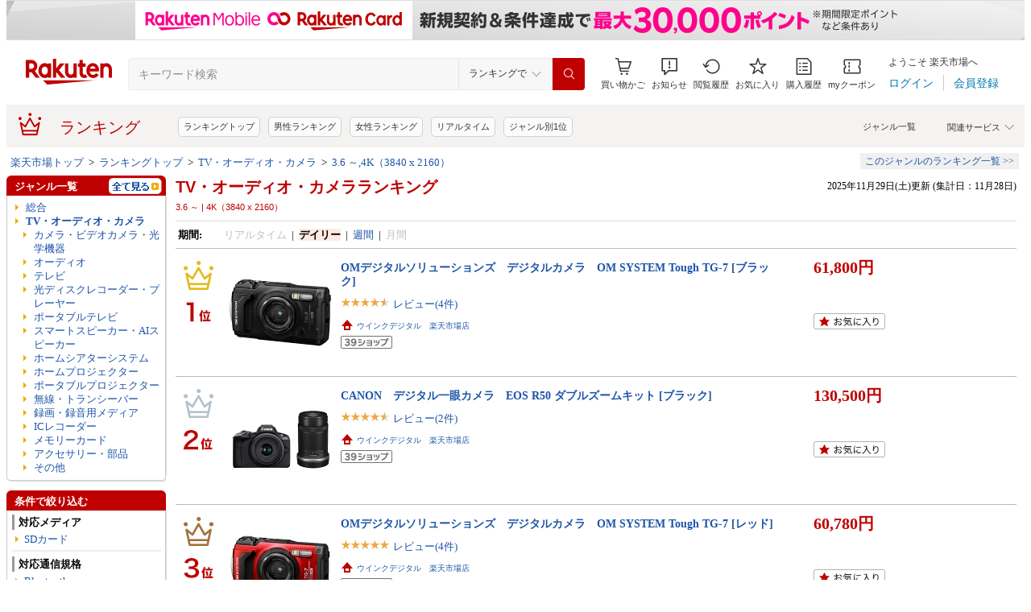

--- FILE ---
content_type: application/javascript; charset=EUC-JP
request_url: https://api.ranking.rakuten.co.jp/q?qt=1&eid=11&enc=0&du=6&gid=211742&ge=9&len=100&slen=40&offset=20&protocol=secure&callback=jsonp62117421111111&_=1764456026080
body_size: 4380
content:
jsonp62117421111111({"code":"0","items":[{"asurakuareanames":"","asurakuareas":"","asurakuflg":"0","asurakuprefs":"","dealpoint":null,"genreId":"211742","genrecolor":"#BF0000","genrename":"TV・オーディオ・カメラ","genrepath":"/0/211742/100212/100083/567739","haspricerange":0,"imageurl128":"https://tshop.r10s.jp/iloiloislandimport/cabinet/item_lp/ftc06/ftc06_thm.jpg?fitin=128:128","imageurl64":"https://tshop.r10s.jp/iloiloislandimport/cabinet/item_lp/ftc06/ftc06_thm.jpg?fitin=64:64","itemid":10268362,"itemname":"＼ Xmas早割11/30まで ／ピントキッズ キッズカメラ サンリオキャラクターズ コラボ トイカメラ キティ …","itempointendtime":1764514799000,"itempointrate":"5","itempointstarttime":1764176400000,"itemurl":"https://item.rakuten.co.jp/iloiloislandimport/ftc06/","kakaku":"9,900円","mobileshoppointendtime":0,"mobileshoppointrate":"0","mobileshoppointstarttime":0,"mobileurl":"http://m.rakuten.co.jp/iloiloislandimport/n/ftc06/","postageflg":0,"prerank":"0","price":"9900","rank":"1","revavedecimal":"61","revaveinteger":"4","reviewave":"4.61","reviewnum":"1093","reviewurl":"https://review.rakuten.co.jp/item/1/318347_10268362/1.1/","revnumcomma":"1,093","rtrurl":"https://ranking.rakuten.co.jp/realtime/211742/","servicetype":"","shopid":318347,"shopname":"ココタス ピントキッズカメラ公式","shoppointendtime":0,"shoppointrate":"0","shoppointstarttime":0,"shopurl":"https://www.rakuten.co.jp/iloiloislandimport/","tags":null,"updatedate":"2025/11/30","updatetime":"07:34"},{"asurakuareanames":"","asurakuareas":"","asurakuflg":"0","asurakuprefs":"","dealpoint":null,"genreId":"211742","genrepath":"/0/211742/100155/502835","haspricerange":0,"imageurl128":"https://tshop.r10s.jp/gracevally/cabinet/09355687/09355695/2025front.jpg?fitin=128:128","imageurl64":"https://tshop.r10s.jp/gracevally/cabinet/09355687/09355695/2025front.jpg?fitin=64:64","itemid":10000003,"itemname":"楽天ランキング1位★＼81%OFF＆P5倍で2,099円！／2024年間MVP ワイヤレスイヤホン bluetoothイヤホン 残…","itempointendtime":0,"itempointrate":"0","itempointstarttime":0,"itemurl":"https://item.rakuten.co.jp/gracevally/grace-x1/","kakaku":"2,780円","mobileshoppointendtime":1764514799000,"mobileshoppointrate":"5","mobileshoppointstarttime":1764176400000,"mobileurl":"http://m.rakuten.co.jp/gracevally/n/grace-x1/","postageflg":0,"prerank":"0","price":"2780","rank":"2","revavedecimal":"52","revaveinteger":"4","reviewave":"4.52","reviewnum":"39325","reviewurl":"https://review.rakuten.co.jp/item/1/411453_10000003/1.1/","revnumcomma":"39,325","servicetype":"","shopid":411453,"shopname":"GraceVally 楽天市場店","shoppointendtime":1764514799000,"shoppointrate":"5","shoppointstarttime":1764176400000,"shopurl":"https://www.rakuten.co.jp/gracevally/","tags":null},{"asurakuareanames":"","asurakuareas":"","asurakuflg":"0","asurakuprefs":"","dealpoint":null,"genreId":"211742","genrepath":"/0/211742/100155/502835","haspricerange":0,"imageurl128":"https://tshop.r10s.jp/rakutenmobile-store/cabinet/item/apple-rm2509012/main.jpg?fitin=128:128","imageurl64":"https://tshop.r10s.jp/rakutenmobile-store/cabinet/item/apple-rm2509012/main.jpg?fitin=64:64","itemid":10001780,"itemname":"AirPods Pro 3 Apple認定店 新品 国内正規品 アクセサリー MagSafe対応 ワイヤレスイヤホン アクティブノ…","itempointendtime":0,"itempointrate":"0","itempointstarttime":0,"itemurl":"https://item.rakuten.co.jp/rakutenmobile-store/apple-rm2509012/","kakaku":"39,800円","mobileshoppointendtime":0,"mobileshoppointrate":"0","mobileshoppointstarttime":0,"mobileurl":"http://m.rakuten.co.jp/rakutenmobile-store/n/apple-rm2509012/","postageflg":0,"prerank":"0","price":"39800","rank":"3","revavedecimal":"34","revaveinteger":"4","reviewave":"4.34","reviewnum":"44","reviewurl":"https://review.rakuten.co.jp/item/1/384677_10001780/1.1/","revnumcomma":"44","servicetype":"","shopid":384677,"shopname":"楽天モバイル公式 楽天市場店","shoppointendtime":0,"shoppointrate":"0","shoppointstarttime":0,"shopurl":"https://www.rakuten.co.jp/rakutenmobile-store/","tags":null},{"asurakuareanames":"","asurakuareas":"","asurakuflg":"0","asurakuprefs":"","dealpoint":null,"genreId":"211742","genrepath":"/0/211742/100155/502835","haspricerange":0,"imageurl128":"https://tshop.r10s.jp/jblstore/cabinet/tws/tour-pro3/th_tp3_casev4.jpg?fitin=128:128","imageurl64":"https://tshop.r10s.jp/jblstore/cabinet/tws/tour-pro3/th_tp3_casev4.jpg?fitin=64:64","itemid":10000195,"itemname":"★WINTER SALE★先着でケースプレゼント【公式】JBL ワイヤレスイヤホン TOUR PRO 3 | イヤホン Bluetoot…","itempointendtime":1764514799000,"itempointrate":"8","itempointstarttime":1764223200000,"itemurl":"https://item.rakuten.co.jp/jblstore/tour-pro3/","kakaku":"30,800円","mobileshoppointendtime":0,"mobileshoppointrate":"0","mobileshoppointstarttime":0,"mobileurl":"http://m.rakuten.co.jp/jblstore/n/tour-pro3/","postageflg":0,"prerank":"0","price":"30800","rank":"4","revavedecimal":"69","revaveinteger":"4","reviewave":"4.69","reviewnum":"106","reviewurl":"https://review.rakuten.co.jp/item/1/398768_10000195/1.1/","revnumcomma":"106","servicetype":"","shopid":398768,"shopname":"JBL・AKG公式ストア","shoppointendtime":0,"shoppointrate":"0","shoppointstarttime":0,"shopurl":"https://www.rakuten.co.jp/jblstore/","tags":null},{"asurakuareanames":"","asurakuareas":"","asurakuflg":"0","asurakuprefs":"","dealpoint":null,"genreId":"211742","genrepath":"/0/211742/563843","haspricerange":0,"imageurl128":"https://tshop.r10s.jp/fpdvision/cabinet/11493629/11493635/43j.jpg?fitin=128:128","imageurl64":"https://tshop.r10s.jp/fpdvision/cabinet/11493629/11493635/43j.jpg?fitin=64:64","itemid":10000000,"itemname":"【ブラックフライデー★12,299円オフ＋P5%還元！】チューナーレス テレビ 43V型 壁掛け LED 液晶テレビ B…","itempointendtime":1764255599000,"itempointrate":"2","itempointstarttime":1763564400000,"itemurl":"https://item.rakuten.co.jp/fpdvision/cg43-c2/","kakaku":"26,500円","mobileshoppointendtime":1764431999000,"mobileshoppointrate":"5","mobileshoppointstarttime":1764428400000,"mobileurl":"http://m.rakuten.co.jp/fpdvision/n/cg43-c2/","postageflg":0,"prerank":"0","price":"26500","rank":"5","revavedecimal":"68","revaveinteger":"4","reviewave":"4.68","reviewnum":"104","reviewurl":"https://review.rakuten.co.jp/item/1/432862_10000000/1.1/","revnumcomma":"104","servicetype":"","shopid":432862,"shopname":"FPDVISION　楽天市場店","shoppointendtime":1764431999000,"shoppointrate":"5","shoppointstarttime":1764428400000,"shopurl":"https://www.rakuten.co.jp/fpdvision/","tags":null},{"asurakuareanames":"","asurakuareas":"","asurakuflg":"0","asurakuprefs":"","dealpoint":null,"genreId":"211742","genrepath":"/0/211742/100155/502835","haspricerange":0,"imageurl128":"https://tshop.r10s.jp/aftershokz-official/cabinet/12479442/12479443/12494554/imgrc0130671630.jpg?fitin=128:128","imageurl64":"https://tshop.r10s.jp/aftershokz-official/cabinet/12479442/12479443/12494554/imgrc0130671630.jpg?fitin=64:64","itemid":10000067,"itemname":"【11/21 0:00から20％OFF！】【公式】Shokz OpenFit 2+ 完全ワイヤレスイヤホン 耳を塞がない オープンイ…","itempointendtime":0,"itempointrate":"0","itempointstarttime":0,"itemurl":"https://item.rakuten.co.jp/aftershokz-official/skz-sp-000169/","kakaku":"22,401円","mobileshoppointendtime":0,"mobileshoppointrate":"0","mobileshoppointstarttime":0,"mobileurl":"http://m.rakuten.co.jp/aftershokz-official/n/skz-sp-000169/","postageflg":0,"prerank":"0","price":"22401","rank":"6","revavedecimal":"74","revaveinteger":"4","reviewave":"4.74","reviewnum":"43","reviewurl":"https://review.rakuten.co.jp/item/1/387614_10000067/1.1/","revnumcomma":"43","servicetype":"","shopid":387614,"shopname":"Shokz Official Store","shoppointendtime":0,"shoppointrate":"0","shoppointstarttime":0,"shopurl":"https://www.rakuten.co.jp/aftershokz-official/","tags":null},{"asurakuareanames":"","asurakuareas":"","asurakuflg":"0","asurakuprefs":"","dealpoint":null,"genreId":"211742","genrepath":"/0/211742/100155/502835","haspricerange":0,"imageurl128":"https://tshop.r10s.jp/aftershokz-official/cabinet/12479442/12479443/12494554/imgrc0130671638.jpg?fitin=128:128","imageurl64":"https://tshop.r10s.jp/aftershokz-official/cabinet/12479442/12479443/12494554/imgrc0130671638.jpg?fitin=64:64","itemid":10000071,"itemname":"【11/21 0:00から20％OFF！】公式Shokz OpenDots ONE 完全ワイヤレスイヤホン 耳を塞がない オープンイヤ…","itempointendtime":0,"itempointrate":"0","itempointstarttime":0,"itemurl":"https://item.rakuten.co.jp/aftershokz-official/skz-sp-000173/","kakaku":"22,401円","mobileshoppointendtime":0,"mobileshoppointrate":"0","mobileshoppointstarttime":0,"mobileurl":"http://m.rakuten.co.jp/aftershokz-official/n/skz-sp-000173/","postageflg":0,"prerank":"0","price":"22401","rank":"7","revavedecimal":"69","revaveinteger":"4","reviewave":"4.69","reviewnum":"85","reviewurl":"https://review.rakuten.co.jp/item/1/387614_10000071/1.1/","revnumcomma":"85","servicetype":"","shopid":387614,"shopname":"Shokz Official Store","shoppointendtime":0,"shoppointrate":"0","shoppointstarttime":0,"shopurl":"https://www.rakuten.co.jp/aftershokz-official/","tags":null},{"asurakuareanames":"","asurakuareas":"","asurakuflg":"0","asurakuprefs":"","dealpoint":null,"genreId":"211742","genrepath":"/0/211742/100212/100083/567739","haspricerange":0,"imageurl128":"https://tshop.r10s.jp/growder/cabinet/10770348/imgrc0138156103.jpg?fitin=128:128","imageurl64":"https://tshop.r10s.jp/growder/cabinet/10770348/imgrc0138156103.jpg?fitin=64:64","itemid":10000378,"itemname":"11/30 P5倍！特典付★2025上半期ランキング受賞★日本メーカー★リトポラ キッズカメラ 1年保証 32GBカー…","itempointendtime":0,"itempointrate":"0","itempointstarttime":0,"itemurl":"https://item.rakuten.co.jp/growder/10000308/","kakaku":"4,980円","mobileshoppointendtime":1764514799000,"mobileshoppointrate":"5","mobileshoppointstarttime":1764428400000,"mobileurl":"http://m.rakuten.co.jp/growder/n/10000308/","postageflg":0,"prerank":"0","price":"4980","rank":"8","revavedecimal":"45","revaveinteger":"4","reviewave":"4.45","reviewnum":"2871","reviewurl":"https://review.rakuten.co.jp/item/1/390897_10000378/1.1/","revnumcomma":"2,871","servicetype":"","shopid":390897,"shopname":"おもちゃのたからばこ楽天市場店","shoppointendtime":1764514799000,"shoppointrate":"5","shoppointstarttime":1764428400000,"shopurl":"https://www.rakuten.co.jp/growder/","tags":null},{"asurakuareanames":"","asurakuareas":"","asurakuflg":"0","asurakuprefs":"","dealpoint":null,"genreId":"211742","genrepath":"/0/211742/100155/502835","haspricerange":0,"imageurl128":"https://tshop.r10s.jp/aftershokz-official/cabinet/12479442/12479443/12494554/s803.jpg?fitin=128:128","imageurl64":"https://tshop.r10s.jp/aftershokz-official/cabinet/12479442/12479443/12494554/s803.jpg?fitin=64:64","itemid":10000018,"itemname":"【11/21 0:00から30％OFF！】【公式】Shokz OpenRun/OpenRun Mini 骨伝導イヤホン ワイヤレス 骨伝導ヘッ…","itempointendtime":0,"itempointrate":"0","itempointstarttime":0,"itemurl":"https://item.rakuten.co.jp/aftershokz-official/skz-sp-000013/","kakaku":"12,599円","mobileshoppointendtime":0,"mobileshoppointrate":"0","mobileshoppointstarttime":0,"mobileurl":"http://m.rakuten.co.jp/aftershokz-official/n/skz-sp-000013/","postageflg":0,"prerank":"0","price":"12599","rank":"9","revavedecimal":"67","revaveinteger":"4","reviewave":"4.67","reviewnum":"1242","reviewurl":"https://review.rakuten.co.jp/item/1/387614_10000018/1.1/","revnumcomma":"1,242","servicetype":"","shopid":387614,"shopname":"Shokz Official Store","shoppointendtime":0,"shoppointrate":"0","shoppointstarttime":0,"shopurl":"https://www.rakuten.co.jp/aftershokz-official/","tags":null},{"asurakuareanames":"","asurakuareas":"","asurakuflg":"0","asurakuprefs":"","dealpoint":null,"genreId":"211742","genrepath":"/0/211742/100212/110238","haspricerange":0,"imageurl128":"https://tshop.r10s.jp/biccamera/cabinet/product/7117/00000010232368_a01.jpg?fitin=128:128","imageurl64":"https://tshop.r10s.jp/biccamera/cabinet/product/7117/00000010232368_a01.jpg?fitin=64:64","itemid":13790942,"itemname":"SONY｜ソニー メモリースティック/SD対応 64GBメモリー内蔵 4Kビデオカメラ ブロンズブラウン FDR-AX45A …","itempointendtime":1764176399000,"itempointrate":"2","itempointstarttime":1764082800000,"itemurl":"https://item.rakuten.co.jp/biccamera/4548736141315/","kakaku":"129,880円","mobileshoppointendtime":1764514799000,"mobileshoppointrate":"1-10","mobileshoppointstarttime":1764342000000,"mobileurl":"http://m.rakuten.co.jp/biccamera/n/4548736141315/","postageflg":1,"prerank":"0","price":"129880","rank":"10","revavedecimal":"00","revaveinteger":"4","reviewave":"4.00","reviewnum":"1","reviewurl":"https://review.rakuten.co.jp/item/1/269553_13790942/1.1/","revnumcomma":"1","servicetype":"","shopid":269553,"shopname":"楽天ビック（ビックカメラ×楽天）","shoppointendtime":1764514799000,"shoppointrate":"1-10","shoppointstarttime":1764342000000,"shopurl":"https://www.rakuten.co.jp/biccamera/","tags":null},{"asurakuareanames":"","asurakuareas":"","asurakuflg":"0","asurakuprefs":"","dealpoint":null,"genreId":"211742","genrepath":"/0/211742/563843","haspricerange":0,"imageurl128":"https://tshop.r10s.jp/d-shop1one/cabinet/image09/4580652112512_62.jpg?fitin=128:128","imageurl64":"https://tshop.r10s.jp/d-shop1one/cabinet/image09/4580652112512_62.jpg?fitin=64:64","itemid":10239533,"itemname":"◆最大3000円CP＋P3倍！！11/30◆東芝 レグザ テレビ 55インチ 4K液晶テレビ 55V型 4Kシリーズ内蔵 外付…","itempointendtime":0,"itempointrate":"0","itempointstarttime":0,"itemurl":"https://item.rakuten.co.jp/d-shop1one/4580652112512/","kakaku":"80,980円","mobileshoppointendtime":1764428399000,"mobileshoppointrate":"3","mobileshoppointstarttime":1764255600000,"mobileurl":"http://m.rakuten.co.jp/d-shop1one/n/4580652112512/","postageflg":1,"prerank":"0","price":"80980","rank":"11","revavedecimal":"50","revaveinteger":"4","reviewave":"4.50","reviewnum":"10","reviewurl":"https://review.rakuten.co.jp/item/1/297887_10239533/1.1/","revnumcomma":"10","servicetype":"","shopid":297887,"shopname":"ディーショップワン","shoppointendtime":1764428399000,"shoppointrate":"3","shoppointstarttime":1764255600000,"shopurl":"https://www.rakuten.co.jp/d-shop1one/","tags":null},{"asurakuareanames":"","asurakuareas":"","asurakuflg":"0","asurakuprefs":"","dealpoint":null,"genreId":"211742","genrepath":"/0/211742/100212/565060","haspricerange":0,"imageurl128":"https://tshop.r10s.jp/dji-shop/cabinet/thum/6941565969903_t2511.jpg?fitin=128:128","imageurl64":"https://tshop.r10s.jp/dji-shop/cabinet/thum/6941565969903_t2511.jpg?fitin=64:64","itemid":10002016,"itemname":"20%OFF! 12/1まで アクションカメラ ビデオカメラ DJI Osmo Pocket 3 Creator Combo クリエイターコンボ …","itempointendtime":0,"itempointrate":"0","itempointstarttime":0,"itemurl":"https://item.rakuten.co.jp/dji-shop/6941565969903c/","kakaku":"79,860円","mobileshoppointendtime":0,"mobileshoppointrate":"0","mobileshoppointstarttime":0,"mobileurl":"http://m.rakuten.co.jp/dji-shop/n/6941565969903c/","postageflg":1,"prerank":"0","price":"79860","rank":"12","revavedecimal":"61","revaveinteger":"4","reviewave":"4.61","reviewnum":"97","reviewurl":"https://review.rakuten.co.jp/item/1/399277_10002016/1.1/","revnumcomma":"97","servicetype":"","shopid":399277,"shopname":"DJI 楽天市場店","shoppointendtime":0,"shoppointrate":"0","shoppointstarttime":0,"shopurl":"https://www.rakuten.co.jp/dji-shop/","tags":null},{"asurakuareanames":"","asurakuareas":"","asurakuflg":"0","asurakuprefs":"","dealpoint":null,"genreId":"211742","genrepath":"/0/211742/200225/550932","haspricerange":0,"imageurl128":"https://tshop.r10s.jp/biccamera/cabinet/product/10868/00000013409086_a01.jpg?fitin=128:128","imageurl64":"https://tshop.r10s.jp/biccamera/cabinet/product/10868/00000013409086_a01.jpg?fitin=64:64","itemid":14934243,"itemname":"【無料延長保証「自然故障プラン」】 Panasonic｜パナソニック ブルーレイレコーダー DIGA DMR-2X203 [2T…","itempointendtime":253402268399000,"itempointrate":"1","itempointstarttime":1764302400000,"itemurl":"https://item.rakuten.co.jp/biccamera/4549980770603/","kakaku":"67,937円","mobileshoppointendtime":1764514799000,"mobileshoppointrate":"1-10","mobileshoppointstarttime":1764342000000,"mobileurl":"http://m.rakuten.co.jp/biccamera/n/4549980770603/","postageflg":1,"prerank":"0","price":"67937","rank":"13","revavedecimal":"00","revaveinteger":"5","reviewave":"5.00","reviewnum":"2","reviewurl":"https://review.rakuten.co.jp/item/1/269553_14934243/1.1/","revnumcomma":"2","servicetype":"","shopid":269553,"shopname":"楽天ビック（ビックカメラ×楽天）","shoppointendtime":1764514799000,"shoppointrate":"1-10","shoppointstarttime":1764342000000,"shopurl":"https://www.rakuten.co.jp/biccamera/","tags":null},{"asurakuareanames":"","asurakuareas":"","asurakuflg":"0","asurakuprefs":"","dealpoint":null,"genreId":"211742","genrepath":"/0/211742/100155/565058/565093","haspricerange":0,"imageurl128":"https://tshop.r10s.jp/e-earphone/cabinet/ibasso/6971585541353-top.jpg?fitin=128:128","imageurl64":"https://tshop.r10s.jp/e-earphone/cabinet/ibasso/6971585541353-top.jpg?fitin=64:64","itemid":10036444,"itemname":"iBasso Audio DC-Elite スティック型 ドングル型 ポータブルアンプ DAC アンプ 高音質 Type-C Android Li…","itempointendtime":0,"itempointrate":"0","itempointstarttime":0,"itemurl":"https://item.rakuten.co.jp/e-earphone/6971585541353/","kakaku":"65,919円","mobileshoppointendtime":0,"mobileshoppointrate":"0","mobileshoppointstarttime":0,"mobileurl":"http://m.rakuten.co.jp/e-earphone/n/6971585541353/","postageflg":1,"prerank":"0","price":"65919","rank":"14","revavedecimal":"71","revaveinteger":"4","reviewave":"4.71","reviewnum":"14","reviewurl":"https://review.rakuten.co.jp/item/1/238904_10036444/1.1/","revnumcomma":"14","servicetype":"","shopid":238904,"shopname":"eイヤホン楽天市場店","shoppointendtime":0,"shoppointrate":"0","shoppointstarttime":0,"shopurl":"https://www.rakuten.co.jp/e-earphone/","tags":null},{"asurakuareanames":"","asurakuareas":"","asurakuflg":"0","asurakuprefs":"","dealpoint":null,"genreId":"211742","genrepath":"/0/211742/100212/100083/213289","haspricerange":0,"imageurl128":"https://tshop.r10s.jp/premiercamera/cabinet/product-image/78/pre352578_1.jpg?fitin=128:128","imageurl64":"https://tshop.r10s.jp/premiercamera/cabinet/product-image/78/pre352578_1.jpg?fitin=64:64","itemid":10004679,"itemname":"【中古】【1年保証】【新品級】Canon EOS 70D ボディ","itempointendtime":0,"itempointrate":"0","itempointstarttime":0,"itemurl":"https://item.rakuten.co.jp/premiercamera/pre352578/","kakaku":"56,800円","mobileshoppointendtime":0,"mobileshoppointrate":"0","mobileshoppointstarttime":0,"mobileurl":"http://m.rakuten.co.jp/premiercamera/n/pre352578/","postageflg":0,"prerank":"0","price":"56800","rank":"15","revavedecimal":"00","revaveinteger":"0","reviewave":"0.00","reviewnum":"0","reviewurl":"https://review.rakuten.co.jp/item/1/336140_10004679/1.1/","revnumcomma":"0","servicetype":"","shopid":336140,"shopname":"Premier Camera -プレミアカメラ-","shoppointendtime":0,"shoppointrate":"0","shoppointstarttime":0,"shopurl":"https://www.rakuten.co.jp/premiercamera/","tags":null},{"asurakuareanames":"","asurakuareas":"","asurakuflg":"0","asurakuprefs":"","dealpoint":null,"genreId":"211742","genrepath":"/0/211742/404237","haspricerange":0,"imageurl128":"https://tshop.r10s.jp/panasonic-store/cabinet/banner/thumb/112819fb10h_main.jpg?fitin=128:128","imageurl64":"https://tshop.r10s.jp/panasonic-store/cabinet/banner/thumb/112819fb10h_main.jpg?fitin=64:64","itemid":10000248,"itemname":"【特典付き クーポン終了まで】【公式店】Panasonic 19V型 ポータブル 液晶テレビ プライベート・ビエラ …","itempointendtime":0,"itempointrate":"0","itempointstarttime":0,"itemurl":"https://item.rakuten.co.jp/panasonic-store/un-19fb10h/","kakaku":"56,947円","mobileshoppointendtime":0,"mobileshoppointrate":"0","mobileshoppointstarttime":0,"mobileurl":"http://m.rakuten.co.jp/panasonic-store/n/un-19fb10h/","postageflg":0,"prerank":"0","price":"56947","rank":"16","revavedecimal":"00","revaveinteger":"5","reviewave":"5.00","reviewnum":"1","reviewurl":"https://review.rakuten.co.jp/item/1/414582_10000248/1.1/","revnumcomma":"1","servicetype":"","shopid":414582,"shopname":"Panasonic Store Plus 楽天市場店","shoppointendtime":0,"shoppointrate":"0","shoppointstarttime":0,"shopurl":"https://www.rakuten.co.jp/panasonic-store/","tags":null},{"asurakuareanames":"","asurakuareas":"","asurakuflg":"0","asurakuprefs":"","dealpoint":null,"genreId":"211742","genrepath":"/0/211742/100212/100083/110110","haspricerange":0,"imageurl128":"https://tshop.r10s.jp/emedama/cabinet/3949/2443801503949_1.jpg?fitin=128:128","imageurl64":"https://tshop.r10s.jp/emedama/cabinet/3949/2443801503949_1.jpg?fitin=64:64","itemid":11205531,"itemname":"【中古】 【良品】 OM SYSTEM Tough TG-7 RED レッド 【コンパクトデジタルカメラ】 【6ヶ月保証】","itempointendtime":1765810799000,"itempointrate":"5","itempointstarttime":1763564400000,"itemurl":"https://item.rakuten.co.jp/emedama/2443801503949/","kakaku":"50,080円","mobileshoppointendtime":0,"mobileshoppointrate":"0","mobileshoppointstarttime":0,"mobileurl":"http://m.rakuten.co.jp/emedama/n/2443801503949/","postageflg":1,"prerank":"0","price":"50080","rank":"17","revavedecimal":"00","revaveinteger":"0","reviewave":"0.00","reviewnum":"0","reviewurl":"https://review.rakuten.co.jp/item/1/217830_11205531/1.1/","revnumcomma":"0","servicetype":"","shopid":217830,"shopname":"カメラのキタムラ","shoppointendtime":0,"shoppointrate":"0","shoppointstarttime":0,"shopurl":"https://www.rakuten.co.jp/emedama/","tags":null},{"asurakuareanames":"","asurakuareas":"","asurakuflg":"0","asurakuprefs":"","dealpoint":null,"genreId":"211742","genrepath":"/0/211742/563843","haspricerange":0,"imageurl128":"https://tshop.r10s.jp/d-shop1one/cabinet/image09/4580652113427_62.jpg?fitin=128:128","imageurl64":"https://tshop.r10s.jp/d-shop1one/cabinet/image09/4580652113427_62.jpg?fitin=64:64","itemid":10239338,"itemname":"◆最大3000円CP＋P3倍！！11/30◆東芝 レグザ テレビ 40インチ 液晶テレビ 40型 40V型 フルハイビジョン …","itempointendtime":0,"itempointrate":"0","itempointstarttime":0,"itemurl":"https://item.rakuten.co.jp/d-shop1one/4580652113427/","kakaku":"44,490円","mobileshoppointendtime":1764428399000,"mobileshoppointrate":"3","mobileshoppointstarttime":1764255600000,"mobileurl":"http://m.rakuten.co.jp/d-shop1one/n/4580652113427/","postageflg":1,"prerank":"0","price":"44490","rank":"18","revavedecimal":"55","revaveinteger":"4","reviewave":"4.55","reviewnum":"29","reviewurl":"https://review.rakuten.co.jp/item/1/297887_10239338/1.1/","revnumcomma":"29","servicetype":"","shopid":297887,"shopname":"ディーショップワン","shoppointendtime":1764428399000,"shoppointrate":"3","shoppointstarttime":1764255600000,"shopurl":"https://www.rakuten.co.jp/d-shop1one/","tags":null},{"asurakuareanames":"","asurakuareas":"","asurakuflg":"0","asurakuprefs":"","dealpoint":null,"genreId":"211742","genrepath":"/0/211742/100212/110335","haspricerange":0,"imageurl128":"https://tshop.r10s.jp/mapcamera/cabinet/used_1096/3717021986936_1.jpg?fitin=128:128","imageurl64":"https://tshop.r10s.jp/mapcamera/cabinet/used_1096/3717021986936_1.jpg?fitin=64:64","itemid":12495682,"itemname":"【中古】 《新同品》 Nikon NIKKOR Z DX 24mm F1.7 [ Lens | 交換レンズ ]","itempointendtime":0,"itempointrate":"0","itempointstarttime":0,"itemurl":"https://item.rakuten.co.jp/mapcamera/3717021986936/","kakaku":"34,800円","mobileshoppointendtime":0,"mobileshoppointrate":"0","mobileshoppointstarttime":0,"mobileurl":"http://m.rakuten.co.jp/mapcamera/n/3717021986936/","postageflg":0,"prerank":"0","price":"34800","rank":"19","revavedecimal":"00","revaveinteger":"0","reviewave":"0.00","reviewnum":"0","reviewurl":"https://review.rakuten.co.jp/item/1/202242_12495682/1.1/","revnumcomma":"0","servicetype":"","shopid":202242,"shopname":"マップカメラ楽天市場店","shoppointendtime":0,"shoppointrate":"0","shoppointstarttime":0,"shopurl":"https://www.rakuten.co.jp/mapcamera/","tags":null},{"asurakuareanames":"","asurakuareas":"","asurakuflg":"0","asurakuprefs":"","dealpoint":null,"genreId":"211742","genrepath":"/0/211742/563843","haspricerange":0,"imageurl128":"https://tshop.r10s.jp/r-kojima/cabinet/n0000001029/4580652113434_1.jpg?fitin=128:128","imageurl64":"https://tshop.r10s.jp/r-kojima/cabinet/n0000001029/4580652113434_1.jpg?fitin=64:64","itemid":11465454,"itemname":"TVS REGZA　液晶テレビ REGZA レグザ V35Nシリーズ [ 32V型 / ハイビジョン / YouTube 対応 ]　32V35N","itempointendtime":0,"itempointrate":"0","itempointstarttime":0,"itemurl":"https://item.rakuten.co.jp/r-kojima/4580652113434/","kakaku":"37,424円","mobileshoppointendtime":1764514799000,"mobileshoppointrate":"1-10","mobileshoppointstarttime":1764428400000,"mobileurl":"http://m.rakuten.co.jp/r-kojima/n/4580652113434/","postageflg":0,"prerank":"0","price":"37424","rank":"20","revavedecimal":"00","revaveinteger":"0","reviewave":"0.00","reviewnum":"0","reviewurl":"https://review.rakuten.co.jp/item/1/270903_11465454/1.1/","revnumcomma":"0","servicetype":"","shopid":270903,"shopname":"コジマ楽天市場店","shoppointendtime":1764514799000,"shoppointrate":"1-10","shoppointstarttime":1764428400000,"shopurl":"https://www.rakuten.co.jp/r-kojima/","tags":null}],"num":20,"query":{"abt":"","age":"0","area":"00","arf":"0","du":"6","eid":"11","enc":"0","event_rnk_id":null,"ge":"9","gid":"211742","iid":"","kw":"","len":"100","lv":"1","ly":"","mb":"0","mv":"1","offset":"20","pr":"00","price":"0","prl":"","protocol":"secure","pru":"","qt":"1","rt":"1","rvf":"0","s4type":"1","sgid":"","sl":"0","slen":"40","soffset":"","sqt":"0","srt":"1","sstart":"","st":"0","start":"1","stx":"","tag":""},"rankingid":0,"status":"Success"})

--- FILE ---
content_type: application/javascript; charset=EUC-JP
request_url: https://api.ranking.rakuten.co.jp/q?qt=1&eid=11&enc=0&du=1&gid=100155&ge=9&len=100&slen=40&offset=20&protocol=secure&callback=jsonp311001551111111&_=1764456026082
body_size: 3798
content:
jsonp311001551111111({"code":"0","items":[{"asurakuareanames":"","asurakuareas":"","asurakuflg":"0","asurakuprefs":"","dealpoint":null,"genreId":"100155","genrecolor":"#BF0000","genrename":"オーディオ","genrepath":"/0/211742/100155/502835","haspricerange":0,"imageurl128":"https://tshop.r10s.jp/gracevally/cabinet/09355687/09355695/2025front.jpg?fitin=128:128","imageurl64":"https://tshop.r10s.jp/gracevally/cabinet/09355687/09355695/2025front.jpg?fitin=64:64","itemid":10000003,"itemname":"楽天ランキング1位★＼81%OFF＆P5倍で2,099円！／2024年間MVP ワイヤレスイヤホン bluetoothイヤホン 残…","itempointendtime":null,"itempointrate":null,"itempointstarttime":null,"itemurl":"https://item.rakuten.co.jp/gracevally/grace-x1/","kakaku":"2,780円","mobileshoppointendtime":null,"mobileshoppointrate":null,"mobileshoppointstarttime":null,"mobileurl":"http://m.rakuten.co.jp/gracevally/n/grace-x1/","postageflg":0,"prerank":"1","price":"2780","rank":"1","revavedecimal":"52","revaveinteger":"4","reviewave":"4.52","reviewnum":"39256","reviewurl":"https://review.rakuten.co.jp/item/1/411453_10000003/1.1/","revnumcomma":"39,256","rtrurl":"https://ranking.rakuten.co.jp/daily/100155/","servicetype":"1","shopid":411453,"shopname":"GraceVally 楽天市場店","shoppointendtime":null,"shoppointrate":null,"shoppointstarttime":null,"shopurl":"https://www.rakuten.co.jp/gracevally/","tags":null,"updatedate":"2025/11/29","updatetime":""},{"asurakuareanames":"","asurakuareas":"","asurakuflg":"0","asurakuprefs":"","dealpoint":null,"genreId":"100155","genrepath":"/0/211742/100155/502835","haspricerange":0,"imageurl128":"https://tshop.r10s.jp/rakutenmobile-store/cabinet/item/apple-rm2509012/main.jpg?fitin=128:128","imageurl64":"https://tshop.r10s.jp/rakutenmobile-store/cabinet/item/apple-rm2509012/main.jpg?fitin=64:64","itemid":10001780,"itemname":"AirPods Pro 3 Apple認定店 新品 国内正規品 アクセサリー MagSafe対応 ワイヤレスイヤホン アクティブノ…","itempointendtime":null,"itempointrate":null,"itempointstarttime":null,"itemurl":"https://item.rakuten.co.jp/rakutenmobile-store/apple-rm2509012/","kakaku":"39,800円","mobileshoppointendtime":null,"mobileshoppointrate":null,"mobileshoppointstarttime":null,"mobileurl":"http://m.rakuten.co.jp/rakutenmobile-store/n/apple-rm2509012/","postageflg":0,"prerank":"2","price":"39800","rank":"2","revavedecimal":"34","revaveinteger":"4","reviewave":"4.34","reviewnum":"44","reviewurl":"https://review.rakuten.co.jp/item/1/384677_10001780/1.1/","revnumcomma":"44","servicetype":"1","shopid":384677,"shopname":"楽天モバイル公式 楽天市場店","shoppointendtime":null,"shoppointrate":null,"shoppointstarttime":null,"shopurl":"https://www.rakuten.co.jp/rakutenmobile-store/","tags":null},{"asurakuareanames":"","asurakuareas":"","asurakuflg":"0","asurakuprefs":"","dealpoint":null,"genreId":"100155","genrepath":"/0/211742/100155/502835","haspricerange":0,"imageurl128":"https://tshop.r10s.jp/aftershokz-official/cabinet/12479442/12479443/12494554/s803.jpg?fitin=128:128","imageurl64":"https://tshop.r10s.jp/aftershokz-official/cabinet/12479442/12479443/12494554/s803.jpg?fitin=64:64","itemid":10000018,"itemname":"【11/21 0:00から30％OFF！】【公式】Shokz OpenRun/OpenRun Mini 骨伝導イヤホン ワイヤレス 骨伝導ヘッ…","itempointendtime":null,"itempointrate":null,"itempointstarttime":null,"itemurl":"https://item.rakuten.co.jp/aftershokz-official/skz-sp-000013/","kakaku":"12,599円","mobileshoppointendtime":null,"mobileshoppointrate":null,"mobileshoppointstarttime":null,"mobileurl":"http://m.rakuten.co.jp/aftershokz-official/n/skz-sp-000013/","postageflg":0,"prerank":"4","price":"12599","rank":"3","revavedecimal":"66","revaveinteger":"4","reviewave":"4.66","reviewnum":"1241","reviewurl":"https://review.rakuten.co.jp/item/1/387614_10000018/1.1/","revnumcomma":"1,241","servicetype":"1","shopid":387614,"shopname":"Shokz Official Store","shoppointendtime":null,"shoppointrate":null,"shoppointstarttime":null,"shopurl":"https://www.rakuten.co.jp/aftershokz-official/","tags":null},{"asurakuareanames":"","asurakuareas":"","asurakuflg":"0","asurakuprefs":"","dealpoint":null,"genreId":"100155","genrepath":"/0/211742/100155/502835","haspricerange":0,"imageurl128":"https://tshop.r10s.jp/gracevally/cabinet/09355683/12405989/c7-1.jpg?fitin=128:128","imageurl64":"https://tshop.r10s.jp/gracevally/cabinet/09355683/12405989/c7-1.jpg?fitin=64:64","itemid":10000035,"itemname":"＼楽天1位！85%OFF＆P5倍で1,889円／ワイヤレスイヤホン イヤーカフイヤホン HiFi高音質 ブルートゥース…","itempointendtime":null,"itempointrate":null,"itempointstarttime":null,"itemurl":"https://item.rakuten.co.jp/gracevally/grace-c7/","kakaku":"2,499円","mobileshoppointendtime":null,"mobileshoppointrate":null,"mobileshoppointstarttime":null,"mobileurl":"http://m.rakuten.co.jp/gracevally/n/grace-c7/","postageflg":0,"prerank":"5","price":"2499","rank":"4","revavedecimal":"37","revaveinteger":"4","reviewave":"4.37","reviewnum":"23120","reviewurl":"https://review.rakuten.co.jp/item/1/411453_10000035/1.1/","revnumcomma":"23,120","servicetype":"1","shopid":411453,"shopname":"GraceVally 楽天市場店","shoppointendtime":null,"shoppointrate":null,"shoppointstarttime":null,"shopurl":"https://www.rakuten.co.jp/gracevally/","tags":null},{"asurakuareanames":"","asurakuareas":"","asurakuflg":"0","asurakuprefs":"","dealpoint":null,"genreId":"100155","genrepath":"/0/211742/100155/502835","haspricerange":0,"imageurl128":"https://tshop.r10s.jp/aftershokz-official/cabinet/12479442/12479443/12494554/imgrc0130671627.jpg?fitin=128:128","imageurl64":"https://tshop.r10s.jp/aftershokz-official/cabinet/12479442/12479443/12494554/imgrc0130671627.jpg?fitin=64:64","itemid":10000061,"itemname":"【11/21 0:00から20％OFF！】【公式】Shokz OpenRun Pro2/OpenRun Pro2 Mini 大迫傑モデル ショックス 骨…","itempointendtime":null,"itempointrate":null,"itempointstarttime":null,"itemurl":"https://item.rakuten.co.jp/aftershokz-official/skz-sp-000102/","kakaku":"22,401円","mobileshoppointendtime":null,"mobileshoppointrate":null,"mobileshoppointstarttime":null,"mobileurl":"http://m.rakuten.co.jp/aftershokz-official/n/skz-sp-000102/","postageflg":0,"prerank":"9","price":"22401","rank":"5","revavedecimal":"56","revaveinteger":"4","reviewave":"4.56","reviewnum":"139","reviewurl":"https://review.rakuten.co.jp/item/1/387614_10000061/1.1/","revnumcomma":"139","servicetype":"1","shopid":387614,"shopname":"Shokz Official Store","shoppointendtime":null,"shoppointrate":null,"shoppointstarttime":null,"shopurl":"https://www.rakuten.co.jp/aftershokz-official/","tags":null},{"asurakuareanames":"","asurakuareas":"","asurakuflg":"0","asurakuprefs":"","dealpoint":null,"genreId":"100155","genrepath":"/0/211742/100155/502835","haspricerange":0,"imageurl128":"https://tshop.r10s.jp/aftershokz-official/cabinet/12479442/12479443/12494554/imgrc0130671638.jpg?fitin=128:128","imageurl64":"https://tshop.r10s.jp/aftershokz-official/cabinet/12479442/12479443/12494554/imgrc0130671638.jpg?fitin=64:64","itemid":10000071,"itemname":"【11/21 0:00から20％OFF！】公式Shokz OpenDots ONE 完全ワイヤレスイヤホン 耳を塞がない オープンイヤ…","itempointendtime":null,"itempointrate":null,"itempointstarttime":null,"itemurl":"https://item.rakuten.co.jp/aftershokz-official/skz-sp-000173/","kakaku":"22,401円","mobileshoppointendtime":null,"mobileshoppointrate":null,"mobileshoppointstarttime":null,"mobileurl":"http://m.rakuten.co.jp/aftershokz-official/n/skz-sp-000173/","postageflg":0,"prerank":"13","price":"22401","rank":"6","revavedecimal":"70","revaveinteger":"4","reviewave":"4.70","reviewnum":"82","reviewurl":"https://review.rakuten.co.jp/item/1/387614_10000071/1.1/","revnumcomma":"82","servicetype":"1","shopid":387614,"shopname":"Shokz Official Store","shoppointendtime":null,"shoppointrate":null,"shoppointstarttime":null,"shopurl":"https://www.rakuten.co.jp/aftershokz-official/","tags":null},{"asurakuareanames":"","asurakuareas":"","asurakuflg":"0","asurakuprefs":"","dealpoint":null,"genreId":"100155","genrepath":"/0/211742/100155/502835","haspricerange":0,"imageurl128":"https://tshop.r10s.jp/marshall-official/cabinet/headphones/major5/imgrc0112148624.jpg?fitin=128:128","imageurl64":"https://tshop.r10s.jp/marshall-official/cabinet/headphones/major5/imgrc0112148624.jpg?fitin=64:64","itemid":10000034,"itemname":"Marshall 公式ストア MAJOR V ワイヤレス ヘッドホン 国内正規品 マーシャル MAJOR5 長時間 ワイヤレスチ…","itempointendtime":null,"itempointrate":null,"itempointstarttime":null,"itemurl":"https://item.rakuten.co.jp/marshall-official/7340055401104/","kakaku":"18,990円","mobileshoppointendtime":null,"mobileshoppointrate":null,"mobileshoppointstarttime":null,"mobileurl":"http://m.rakuten.co.jp/marshall-official/n/7340055401104/","postageflg":0,"prerank":"12","price":"18990","rank":"7","revavedecimal":"82","revaveinteger":"4","reviewave":"4.82","reviewnum":"140","reviewurl":"https://review.rakuten.co.jp/item/1/406333_10000034/1.1/","revnumcomma":"140","servicetype":"1","shopid":406333,"shopname":"Marshall公式ストア","shoppointendtime":null,"shoppointrate":null,"shoppointstarttime":null,"shopurl":"https://www.rakuten.co.jp/marshall-official/","tags":null},{"asurakuareanames":"","asurakuareas":"","asurakuflg":"0","asurakuprefs":"","dealpoint":null,"genreId":"100155","genrepath":"/0/211742/100155/502835","haspricerange":0,"imageurl128":"https://tshop.r10s.jp/applied2/cabinet/202301/4548736143470.jpg?fitin=128:128","imageurl64":"https://tshop.r10s.jp/applied2/cabinet/202301/4548736143470.jpg?fitin=64:64","itemid":11738175,"itemname":"【新品 未開封品 大特価品】SONY ソニー フルワイヤレスイヤホン WF-1000XM5(B) ブラック カナル型 完全…","itempointendtime":null,"itempointrate":null,"itempointstarttime":null,"itemurl":"https://item.rakuten.co.jp/applied2/4548736143470/","kakaku":"23,980円","mobileshoppointendtime":null,"mobileshoppointrate":null,"mobileshoppointstarttime":null,"mobileurl":"http://m.rakuten.co.jp/applied2/n/4548736143470/","postageflg":0,"prerank":"22","price":"23980","rank":"8","revavedecimal":"70","revaveinteger":"4","reviewave":"4.70","reviewnum":"105","reviewurl":"https://review.rakuten.co.jp/item/1/207548_11738175/1.1/","revnumcomma":"105","servicetype":"1","shopid":207548,"shopname":"パソコンパーツのアプライド","shoppointendtime":null,"shoppointrate":null,"shoppointstarttime":null,"shopurl":"https://www.rakuten.co.jp/applied2/","tags":null},{"asurakuareanames":"","asurakuareas":"","asurakuflg":"0","asurakuprefs":"","dealpoint":null,"genreId":"100155","genrepath":"/0/211742/100155/208316","haspricerange":0,"imageurl128":"https://tshop.r10s.jp/shionogi-hc/cabinet/kikippa/kikippa.jpg?fitin=128:128","imageurl64":"https://tshop.r10s.jp/shionogi-hc/cabinet/kikippa/kikippa.jpg?fitin=64:64","itemid":10000300,"itemname":"＼P15倍　11/21-1/12／＜シオノギヘルスケア公式＞ガンマ波サウンドケア「kikippa（ききっぱ）」ガンマ波…","itempointendtime":null,"itempointrate":null,"itempointstarttime":null,"itemurl":"https://item.rakuten.co.jp/shionogi-hc/s0148/","kakaku":"99,000円","mobileshoppointendtime":null,"mobileshoppointrate":null,"mobileshoppointstarttime":null,"mobileurl":"http://m.rakuten.co.jp/shionogi-hc/n/s0148/","postageflg":0,"prerank":"7","price":"99000","rank":"9","revavedecimal":"76","revaveinteger":"3","reviewave":"3.76","reviewnum":"29","reviewurl":"https://review.rakuten.co.jp/item/1/366740_10000300/1.1/","revnumcomma":"29","servicetype":"1","shopid":366740,"shopname":"シオノギヘルスケアONLINE","shoppointendtime":null,"shoppointrate":null,"shoppointstarttime":null,"shopurl":"https://www.rakuten.co.jp/shionogi-hc/","tags":null},{"asurakuareanames":"","asurakuareas":"","asurakuflg":"0","asurakuprefs":"","dealpoint":null,"genreId":"100155","genrepath":"/0/211742/100155/502835","haspricerange":0,"imageurl128":"https://tshop.r10s.jp/dasimon/cabinet/product/12072838/s10-11-1964.jpg?fitin=128:128","imageurl64":"https://tshop.r10s.jp/dasimon/cabinet/product/12072838/s10-11-1964.jpg?fitin=64:64","itemid":10000055,"itemname":"＼新色追加！85%OFF！30%OFFクーポン+P5で1,964円！／Ennice【ANC対応・液晶付きイヤホン】骨伝導イヤホ…","itempointendtime":null,"itempointrate":null,"itempointstarttime":null,"itemurl":"https://item.rakuten.co.jp/dasimon/ennice-s10/","kakaku":"2,999円","mobileshoppointendtime":null,"mobileshoppointrate":null,"mobileshoppointstarttime":null,"mobileurl":"http://m.rakuten.co.jp/dasimon/n/ennice-s10/","postageflg":0,"prerank":"10","price":"2999","rank":"10","revavedecimal":"43","revaveinteger":"4","reviewave":"4.43","reviewnum":"2042","reviewurl":"https://review.rakuten.co.jp/item/1/428269_10000055/1.1/","revnumcomma":"2,042","servicetype":"1","shopid":428269,"shopname":"ENNICE楽天市場店","shoppointendtime":null,"shoppointrate":null,"shoppointstarttime":null,"shopurl":"https://www.rakuten.co.jp/dasimon/","tags":null},{"asurakuareanames":"","asurakuareas":"","asurakuflg":"0","asurakuprefs":"","dealpoint":null,"genreId":"100155","genrepath":"/0/211742/100155/502835","haspricerange":0,"imageurl128":"https://tshop.r10s.jp/anker/cabinet/images/soundcore/a3955_normal_v3.jpg?fitin=128:128","imageurl64":"https://tshop.r10s.jp/anker/cabinet/images/soundcore/a3955_normal_v3.jpg?fitin=64:64","itemid":10001894,"itemname":"Anker Soundcore P40i (Bluetooth 5.3) 【完全ワイヤレスイヤホン/ウルトラノイズキャンセリング 2.0 / …","itempointendtime":null,"itempointrate":null,"itempointstarttime":null,"itemurl":"https://item.rakuten.co.jp/anker/a3955/","kakaku":"7,990円","mobileshoppointendtime":null,"mobileshoppointrate":null,"mobileshoppointstarttime":null,"mobileurl":"http://m.rakuten.co.jp/anker/n/a3955/","postageflg":0,"prerank":"3","price":"7990","rank":"11","revavedecimal":"60","revaveinteger":"4","reviewave":"4.60","reviewnum":"1743","reviewurl":"https://review.rakuten.co.jp/item/1/294713_10001894/1.1/","revnumcomma":"1,743","servicetype":"1","shopid":294713,"shopname":"アンカー・ダイレクト楽天市場店","shoppointendtime":null,"shoppointrate":null,"shoppointstarttime":null,"shopurl":"https://www.rakuten.co.jp/anker/","tags":null},{"asurakuareanames":"","asurakuareas":"","asurakuflg":"0","asurakuprefs":"","dealpoint":null,"genreId":"100155","genrepath":"/0/211742/100155/502835","haspricerange":0,"imageurl128":"https://tshop.r10s.jp/rakutenmobile-store/cabinet/item/apple-rm2409011/pht-accessory-00_3.jpg?fitin=128:128","imageurl64":"https://tshop.r10s.jp/rakutenmobile-store/cabinet/item/apple-rm2409011/pht-accessory-00_3.jpg?fitin=64:64","itemid":10001618,"itemname":"AirPods 4 アクセサリー 新品 国内正規品 Apple認定店 ワイヤレスイヤホン MXP63J/A 楽天モバイル公式 エ…","itempointendtime":null,"itempointrate":null,"itempointstarttime":null,"itemurl":"https://item.rakuten.co.jp/rakutenmobile-store/apple-rm2409011/","kakaku":"21,800円","mobileshoppointendtime":null,"mobileshoppointrate":null,"mobileshoppointstarttime":null,"mobileurl":"http://m.rakuten.co.jp/rakutenmobile-store/n/apple-rm2409011/","postageflg":0,"prerank":"20","price":"21800","rank":"12","revavedecimal":"60","revaveinteger":"4","reviewave":"4.60","reviewnum":"82","reviewurl":"https://review.rakuten.co.jp/item/1/384677_10001618/1.1/","revnumcomma":"82","servicetype":"1","shopid":384677,"shopname":"楽天モバイル公式 楽天市場店","shoppointendtime":null,"shoppointrate":null,"shoppointstarttime":null,"shopurl":"https://www.rakuten.co.jp/rakutenmobile-store/","tags":null},{"asurakuareanames":"","asurakuareas":"","asurakuflg":"0","asurakuprefs":"","dealpoint":null,"genreId":"100155","genrepath":"/0/211742/100155/502835","haspricerange":0,"imageurl128":"https://tshop.r10s.jp/xiaomiofficial/cabinet/10949531/10949538/imgrc0100330407.jpg?fitin=128:128","imageurl64":"https://tshop.r10s.jp/xiaomiofficial/cabinet/10949531/10949538/imgrc0100330407.jpg?fitin=64:64","itemid":10000235,"itemname":"Redmi Buds 6 Lite ワイヤレスイヤホン 最大40dBのアクティブノイズキャンセル 最大38時間バッテリー持続…","itempointendtime":null,"itempointrate":null,"itempointstarttime":null,"itemurl":"https://item.rakuten.co.jp/xiaomiofficial/m57186/","kakaku":"2,480円","mobileshoppointendtime":null,"mobileshoppointrate":null,"mobileshoppointstarttime":null,"mobileurl":"http://m.rakuten.co.jp/xiaomiofficial/n/m57186/","postageflg":1,"prerank":"30","price":"2480","rank":"13","revavedecimal":"37","revaveinteger":"4","reviewave":"4.37","reviewnum":"230","reviewurl":"https://review.rakuten.co.jp/item/1/405510_10000235/1.1/","revnumcomma":"230","servicetype":"1","shopid":405510,"shopname":"Xiaomi公式　楽天市場店","shoppointendtime":null,"shoppointrate":null,"shoppointstarttime":null,"shopurl":"https://www.rakuten.co.jp/xiaomiofficial/","tags":null},{"asurakuareanames":"","asurakuareas":"","asurakuflg":"0","asurakuprefs":"","dealpoint":null,"genreId":"100155","genrepath":"/0/211742/100155/502835","haspricerange":0,"imageurl128":"https://tshop.r10s.jp/rakutenmobile-store/cabinet/item/apple-rm2409012/pht-accessory-00_3.jpg?fitin=128:128","imageurl64":"https://tshop.r10s.jp/rakutenmobile-store/cabinet/item/apple-rm2409012/pht-accessory-00_3.jpg?fitin=64:64","itemid":10001619,"itemname":"AirPods 4 アクティブノイズキャンセリング搭載 アクセサリー 新品 国内正規品 Apple認定店 ワイヤレスイ…","itempointendtime":null,"itempointrate":null,"itempointstarttime":null,"itemurl":"https://item.rakuten.co.jp/rakutenmobile-store/apple-rm2409012/","kakaku":"29,800円","mobileshoppointendtime":null,"mobileshoppointrate":null,"mobileshoppointstarttime":null,"mobileurl":"http://m.rakuten.co.jp/rakutenmobile-store/n/apple-rm2409012/","postageflg":0,"prerank":"15","price":"29800","rank":"14","revavedecimal":"63","revaveinteger":"4","reviewave":"4.63","reviewnum":"199","reviewurl":"https://review.rakuten.co.jp/item/1/384677_10001619/1.1/","revnumcomma":"199","servicetype":"1","shopid":384677,"shopname":"楽天モバイル公式 楽天市場店","shoppointendtime":null,"shoppointrate":null,"shoppointstarttime":null,"shopurl":"https://www.rakuten.co.jp/rakutenmobile-store/","tags":null},{"asurakuareanames":"","asurakuareas":"","asurakuflg":"0","asurakuprefs":"","dealpoint":null,"genreId":"100155","genrepath":"/0/211742/100155/208316","haspricerange":0,"imageurl128":"https://tshop.r10s.jp/miraispeaker/cabinet/item/minirakutentop.jpg?fitin=128:128","imageurl64":"https://tshop.r10s.jp/miraispeaker/cabinet/item/minirakutentop.jpg?fitin=64:64","itemid":10000005,"itemname":"【公式】ミライスピーカー MIRAI SPEAKER Mini テレビの音量上げずに、言葉くっきり 曲面サウンド 小型 …","itempointendtime":null,"itempointrate":null,"itempointstarttime":null,"itemurl":"https://item.rakuten.co.jp/miraispeaker/miraispeaker-mini/","kakaku":"19,800円","mobileshoppointendtime":null,"mobileshoppointrate":null,"mobileshoppointstarttime":null,"mobileurl":"http://m.rakuten.co.jp/miraispeaker/n/miraispeaker-mini/","postageflg":0,"prerank":"54","price":"19800","rank":"15","revavedecimal":"36","revaveinteger":"4","reviewave":"4.36","reviewnum":"275","reviewurl":"https://review.rakuten.co.jp/item/1/385808_10000005/1.1/","revnumcomma":"275","servicetype":"1","shopid":385808,"shopname":"ミライスピーカー楽天市場店","shoppointendtime":null,"shoppointrate":null,"shoppointstarttime":null,"shopurl":"https://www.rakuten.co.jp/miraispeaker/","tags":null},{"asurakuareanames":"","asurakuareas":"","asurakuflg":"0","asurakuprefs":"","dealpoint":null,"genreId":"100155","genrepath":"/0/211742/100155/507607","haspricerange":0,"imageurl128":"https://tshop.r10s.jp/marshall-official/cabinet/portable_speakers/emberton3/imgrc0112158017.jpg?fitin=128:128","imageurl64":"https://tshop.r10s.jp/marshall-official/cabinet/portable_speakers/emberton3/imgrc0112158017.jpg?fitin=64:64","itemid":10000035,"itemname":"Marshall 公式ストア EMBERTON III Bluetoothスピーカー マーシャル エンバートン3 EMBERTON3 国内正規品…","itempointendtime":null,"itempointrate":null,"itempointstarttime":null,"itemurl":"https://item.rakuten.co.jp/marshall-official/7340055399449/","kakaku":"24,980円","mobileshoppointendtime":null,"mobileshoppointrate":null,"mobileshoppointstarttime":null,"mobileurl":"http://m.rakuten.co.jp/marshall-official/n/7340055399449/","postageflg":0,"prerank":"16","price":"24980","rank":"16","revavedecimal":"87","revaveinteger":"4","reviewave":"4.87","reviewnum":"239","reviewurl":"https://review.rakuten.co.jp/item/1/406333_10000035/1.1/","revnumcomma":"239","servicetype":"1","shopid":406333,"shopname":"Marshall公式ストア","shoppointendtime":null,"shoppointrate":null,"shoppointstarttime":null,"shopurl":"https://www.rakuten.co.jp/marshall-official/","tags":null},{"asurakuareanames":"","asurakuareas":"","asurakuflg":"0","asurakuprefs":"","dealpoint":null,"genreId":"100155","genrepath":"/0/211742/100155/502835","haspricerange":0,"imageurl128":"https://tshop.r10s.jp/biccamera/cabinet/product/13450/00000014236386_a01.jpg?fitin=128:128","imageurl64":"https://tshop.r10s.jp/biccamera/cabinet/product/13450/00000014236386_a01.jpg?fitin=64:64","itemid":15182741,"itemname":"BOSE｜ボーズ 完全ワイヤレスイヤホン Quietcomfort Ultra Earbuds 2nd Gen BLACK QCULTRAEB2ndBLK [ワイ…","itempointendtime":null,"itempointrate":null,"itempointstarttime":null,"itemurl":"https://item.rakuten.co.jp/biccamera/4969929261113/","kakaku":"35,640円","mobileshoppointendtime":null,"mobileshoppointrate":null,"mobileshoppointstarttime":null,"mobileurl":"http://m.rakuten.co.jp/biccamera/n/4969929261113/","postageflg":1,"prerank":"117","price":"35640","rank":"17","revavedecimal":"56","revaveinteger":"4","reviewave":"4.56","reviewnum":"9","reviewurl":"https://review.rakuten.co.jp/item/1/269553_15182741/1.1/","revnumcomma":"9","servicetype":"1","shopid":269553,"shopname":"楽天ビック（ビックカメラ×楽天）","shoppointendtime":null,"shoppointrate":null,"shoppointstarttime":null,"shopurl":"https://www.rakuten.co.jp/biccamera/","tags":null},{"asurakuareanames":"","asurakuareas":"","asurakuflg":"0","asurakuprefs":"","dealpoint":null,"genreId":"100155","genrepath":"/0/211742/100155/502835","haspricerange":0,"imageurl128":"https://tshop.r10s.jp/panasonic-store/cabinet/banner/thumb/1121az100_main.jpg?fitin=128:128","imageurl64":"https://tshop.r10s.jp/panasonic-store/cabinet/banner/thumb/1121az100_main.jpg?fitin=64:64","itemid":10001482,"itemname":"【新色追加】【公式店】テクニクス 完全ワイヤレスイヤホン 選べる3色 EAH-AZ100 無料ギフトラッピング …","itempointendtime":null,"itempointrate":null,"itempointstarttime":null,"itemurl":"https://item.rakuten.co.jp/panasonic-store/eah-az100-s/","kakaku":"39,963円","mobileshoppointendtime":null,"mobileshoppointrate":null,"mobileshoppointstarttime":null,"mobileurl":"http://m.rakuten.co.jp/panasonic-store/n/eah-az100-s/","postageflg":0,"prerank":"17","price":"39963","rank":"18","revavedecimal":"31","revaveinteger":"4","reviewave":"4.31","reviewnum":"13","reviewurl":"https://review.rakuten.co.jp/item/1/414582_10001482/1.1/","revnumcomma":"13","servicetype":"1","shopid":414582,"shopname":"Panasonic Store Plus 楽天市場店","shoppointendtime":null,"shoppointrate":null,"shoppointstarttime":null,"shopurl":"https://www.rakuten.co.jp/panasonic-store/","tags":null},{"asurakuareanames":"","asurakuareas":"","asurakuflg":"0","asurakuprefs":"","dealpoint":null,"genreId":"100155","genrepath":"/0/211742/100155/502835","haspricerange":0,"imageurl128":"https://tshop.r10s.jp/aftershokz-official/cabinet/12479442/12479443/12494554/imgrc0130671628.jpg?fitin=128:128","imageurl64":"https://tshop.r10s.jp/aftershokz-official/cabinet/12479442/12479443/12494554/imgrc0130671628.jpg?fitin=64:64","itemid":10000056,"itemname":"【11/21 0:00から30％OFF！】【公式】Shokz OpenFit Air 完全ワイヤレスイヤホン 耳を塞がない オープン…","itempointendtime":null,"itempointrate":null,"itempointstarttime":null,"itemurl":"https://item.rakuten.co.jp/aftershokz-official/skz-sp-000085/","kakaku":"13,987円","mobileshoppointendtime":null,"mobileshoppointrate":null,"mobileshoppointstarttime":null,"mobileurl":"http://m.rakuten.co.jp/aftershokz-official/n/skz-sp-000085/","postageflg":0,"prerank":"31","price":"13987","rank":"19","revavedecimal":"50","revaveinteger":"4","reviewave":"4.50","reviewnum":"134","reviewurl":"https://review.rakuten.co.jp/item/1/387614_10000056/1.1/","revnumcomma":"134","servicetype":"1","shopid":387614,"shopname":"Shokz Official Store","shoppointendtime":null,"shoppointrate":null,"shoppointstarttime":null,"shopurl":"https://www.rakuten.co.jp/aftershokz-official/","tags":null},{"asurakuareanames":"","asurakuareas":"","asurakuflg":"0","asurakuprefs":"","dealpoint":null,"genreId":"100155","genrepath":"/0/211742/100155/502835","haspricerange":0,"imageurl128":"https://tshop.r10s.jp/aftershokz-official/cabinet/12479442/12479443/12494554/imgrc0130671630.jpg?fitin=128:128","imageurl64":"https://tshop.r10s.jp/aftershokz-official/cabinet/12479442/12479443/12494554/imgrc0130671630.jpg?fitin=64:64","itemid":10000067,"itemname":"【11/21 0:00から20％OFF！】【公式】Shokz OpenFit 2+ 完全ワイヤレスイヤホン 耳を塞がない オープンイ…","itempointendtime":null,"itempointrate":null,"itempointstarttime":null,"itemurl":"https://item.rakuten.co.jp/aftershokz-official/skz-sp-000169/","kakaku":"22,401円","mobileshoppointendtime":null,"mobileshoppointrate":null,"mobileshoppointstarttime":null,"mobileurl":"http://m.rakuten.co.jp/aftershokz-official/n/skz-sp-000169/","postageflg":0,"prerank":"8","price":"22401","rank":"20","revavedecimal":"76","revaveinteger":"4","reviewave":"4.76","reviewnum":"41","reviewurl":"https://review.rakuten.co.jp/item/1/387614_10000067/1.1/","revnumcomma":"41","servicetype":"1","shopid":387614,"shopname":"Shokz Official Store","shoppointendtime":null,"shoppointrate":null,"shoppointstarttime":null,"shopurl":"https://www.rakuten.co.jp/aftershokz-official/","tags":null}],"num":20,"query":{"abt":"","age":"0","area":"00","arf":"0","du":"1","eid":"11","enc":"0","event_rnk_id":null,"ge":"9","gid":"100155","iid":"","kw":"","len":"100","lv":"1","ly":"","mb":"0","mv":"1","offset":"20","pr":"00","price":"0","prl":"","protocol":"secure","pru":"","qt":"1","rt":"1","rvf":"0","s4type":"1","sgid":"","sl":"0","slen":"40","soffset":"","sqt":"0","srt":"1","sstart":"","st":"0","start":"1","stx":"","tag":""},"rankingid":0,"status":"Success"})

--- FILE ---
content_type: application/javascript
request_url: https://gettime.r10s.jp/?callback=jQuery36005242131894371258_1764456026077&_=1764456026078
body_size: 10
content:
jQuery36005242131894371258_1764456026077({"epoch":"1764456028"})

--- FILE ---
content_type: application/javascript
request_url: https://cart-api.step.rakuten.co.jp/rms/mall/cart/jsonp/list/?sid=1010&callback=r2jsonp176445602825607073515188564605
body_size: -15
content:
r2jsonp176445602825607073515188564605({"status":"300","message":"cartKey not created.","count":""})

--- FILE ---
content_type: application/javascript; charset=EUC-JP
request_url: https://api.ranking.rakuten.co.jp/q?qt=1&eid=11&enc=0&du=1&gid=100212&ge=9&len=100&slen=40&offset=20&protocol=secure&callback=jsonp211002121111111&_=1764456026081
body_size: 4152
content:
jsonp211002121111111({"code":"0","items":[{"asurakuareanames":"","asurakuareas":"","asurakuflg":"0","asurakuprefs":"","dealpoint":null,"genreId":"100212","genrecolor":"#BF0000","genrename":"カメラ・ビデオカメラ・光学機器","genrepath":"/0/211742/100212/565059/110298","haspricerange":0,"imageurl128":"https://tshop.r10s.jp/film-mate/cabinet/12519414/imgrc0124042145.jpg?fitin=128:128","imageurl64":"https://tshop.r10s.jp/film-mate/cabinet/12519414/imgrc0124042145.jpg?fitin=64:64","itemid":10000113,"itemname":"【売切必至】限定100個！KODAK CHARMERA コダック チャルメラ キーチェーン デジタルカメラ【シングルパ…","itempointendtime":null,"itempointrate":null,"itempointstarttime":null,"itemurl":"https://item.rakuten.co.jp/film-mate/r-charmera/","kakaku":"7,480円","mobileshoppointendtime":null,"mobileshoppointrate":null,"mobileshoppointstarttime":null,"mobileurl":"http://m.rakuten.co.jp/film-mate/n/r-charmera/","postageflg":1,"prerank":"9999","price":"7480","rank":"1","revavedecimal":"00","revaveinteger":"0","reviewave":"0.00","reviewnum":"0","reviewurl":"https://review.rakuten.co.jp/item/1/428202_10000113/1.1/","revnumcomma":"0","rtrurl":"https://ranking.rakuten.co.jp/daily/100212/","servicetype":"1","shopid":428202,"shopname":"フィルムメイト","shoppointendtime":null,"shoppointrate":null,"shoppointstarttime":null,"shopurl":"https://www.rakuten.co.jp/film-mate/","tags":null,"updatedate":"2025/11/29","updatetime":""},{"asurakuareanames":"","asurakuareas":"","asurakuflg":"0","asurakuprefs":"","dealpoint":null,"genreId":"100212","genrepath":"/0/211742/100212/100083/567739","haspricerange":0,"imageurl128":"https://tshop.r10s.jp/iloiloislandimport/cabinet/item_lp/ftc06/ftc06_thm.jpg?fitin=128:128","imageurl64":"https://tshop.r10s.jp/iloiloislandimport/cabinet/item_lp/ftc06/ftc06_thm.jpg?fitin=64:64","itemid":10268362,"itemname":"＼ Xmas早割11/30まで ／ピントキッズ キッズカメラ サンリオキャラクターズ コラボ トイカメラ キティ …","itempointendtime":null,"itempointrate":null,"itempointstarttime":null,"itemurl":"https://item.rakuten.co.jp/iloiloislandimport/ftc06/","kakaku":"9,900円","mobileshoppointendtime":null,"mobileshoppointrate":null,"mobileshoppointstarttime":null,"mobileurl":"http://m.rakuten.co.jp/iloiloislandimport/n/ftc06/","postageflg":0,"prerank":"4","price":"9900","rank":"2","revavedecimal":"61","revaveinteger":"4","reviewave":"4.61","reviewnum":"1085","reviewurl":"https://review.rakuten.co.jp/item/1/318347_10268362/1.1/","revnumcomma":"1,085","servicetype":"1","shopid":318347,"shopname":"ココタス ピントキッズカメラ公式","shoppointendtime":null,"shoppointrate":null,"shoppointstarttime":null,"shopurl":"https://www.rakuten.co.jp/iloiloislandimport/","tags":null},{"asurakuareanames":"","asurakuareas":"","asurakuflg":"0","asurakuprefs":"","dealpoint":null,"genreId":"100212","genrepath":"/0/211742/100212/100083/110110","haspricerange":0,"imageurl128":"https://tshop.r10s.jp/superdeal/cabinet/09061004/11661997/12235985/4549292119008-0.jpg?fitin=128:128","imageurl64":"https://tshop.r10s.jp/superdeal/cabinet/09061004/11661997/12235985/4549292119008-0.jpg?fitin=64:64","itemid":10006844,"itemname":"Canon キヤノン デジタルカメラ PowerShot SX740 HS ブラック/シルバー 光学40倍ズーム&高速連写【おひと…","itempointendtime":null,"itempointrate":null,"itempointstarttime":null,"itemurl":"https://item.rakuten.co.jp/superdeal/16068ppwershotsx740hs2509/","kakaku":"77,000円","mobileshoppointendtime":null,"mobileshoppointrate":null,"mobileshoppointstarttime":null,"mobileurl":"http://m.rakuten.co.jp/superdeal/n/16068ppwershotsx740hs2509/","postageflg":0,"prerank":"1","price":"77000","rank":"3","revavedecimal":"00","revaveinteger":"5","reviewave":"5.00","reviewnum":"2","reviewurl":"https://review.rakuten.co.jp/item/1/363461_10006844/1.1/","revnumcomma":"2","servicetype":"1","shopid":363461,"shopname":"楽天スーパーDEALSHOP","shoppointendtime":null,"shoppointrate":null,"shoppointstarttime":null,"shopurl":"https://www.rakuten.co.jp/superdeal/","tags":null},{"asurakuareanames":"","asurakuareas":"","asurakuflg":"0","asurakuprefs":"","dealpoint":null,"genreId":"100212","genrepath":"/0/211742/100212/565060","haspricerange":0,"imageurl128":"https://tshop.r10s.jp/dji-shop/cabinet/thum/6941565969903_t2511.jpg?fitin=128:128","imageurl64":"https://tshop.r10s.jp/dji-shop/cabinet/thum/6941565969903_t2511.jpg?fitin=64:64","itemid":10002016,"itemname":"20%OFF! 12/1まで アクションカメラ ビデオカメラ DJI Osmo Pocket 3 Creator Combo クリエイターコンボ …","itempointendtime":null,"itempointrate":null,"itempointstarttime":null,"itemurl":"https://item.rakuten.co.jp/dji-shop/6941565969903c/","kakaku":"79,860円","mobileshoppointendtime":null,"mobileshoppointrate":null,"mobileshoppointstarttime":null,"mobileurl":"http://m.rakuten.co.jp/dji-shop/n/6941565969903c/","postageflg":1,"prerank":"5","price":"79860","rank":"4","revavedecimal":"61","revaveinteger":"4","reviewave":"4.61","reviewnum":"97","reviewurl":"https://review.rakuten.co.jp/item/1/399277_10002016/1.1/","revnumcomma":"97","servicetype":"1","shopid":399277,"shopname":"DJI 楽天市場店","shoppointendtime":null,"shoppointrate":null,"shoppointstarttime":null,"shopurl":"https://www.rakuten.co.jp/dji-shop/","tags":null},{"asurakuareanames":"","asurakuareas":"","asurakuflg":"0","asurakuprefs":"","dealpoint":null,"genreId":"100212","genrepath":"/0/211742/100212/100083/567739","haspricerange":0,"imageurl128":"https://tshop.r10s.jp/recred-online/cabinet/minipic001/main33.jpg?fitin=128:128","imageurl64":"https://tshop.r10s.jp/recred-online/cabinet/minipic001/main33.jpg?fitin=64:64","itemid":10000005,"itemname":"【年間ランキング受賞】 レビュー6000件突破☆4.55 ◆日本企業◆最大1年保証【さらに改善】キッズカメラ …","itempointendtime":null,"itempointrate":null,"itempointstarttime":null,"itemurl":"https://item.rakuten.co.jp/recred-online/minipic-pb/","kakaku":"5,980円","mobileshoppointendtime":null,"mobileshoppointrate":null,"mobileshoppointstarttime":null,"mobileurl":"http://m.rakuten.co.jp/recred-online/n/minipic-pb/","postageflg":0,"prerank":"3","price":"5980","rank":"5","revavedecimal":"55","revaveinteger":"4","reviewave":"4.55","reviewnum":"6493","reviewurl":"https://review.rakuten.co.jp/item/1/419351_10000005/1.1/","revnumcomma":"6,493","servicetype":"1","shopid":419351,"shopname":"レクリッドオンライン","shoppointendtime":null,"shoppointrate":null,"shoppointstarttime":null,"shopurl":"https://www.rakuten.co.jp/recred-online/","tags":null},{"asurakuareanames":"","asurakuareas":"","asurakuflg":"0","asurakuprefs":"","dealpoint":null,"genreId":"100212","genrepath":"/0/211742/100212/100083/110110","haspricerange":0,"imageurl128":"https://tshop.r10s.jp/panasonic-store/cabinet/banner/thumb/dc-tz99_img01.jpg?fitin=128:128","imageurl64":"https://tshop.r10s.jp/panasonic-store/cabinet/banner/thumb/dc-tz99_img01.jpg?fitin=64:64","itemid":10001462,"itemname":"【公式店】パナソニック コンパクトデジタルカメラ ルミックス 選べる2色 DC-TZ99 高倍率ズーム 4Kフォト…","itempointendtime":null,"itempointrate":null,"itempointstarttime":null,"itemurl":"https://item.rakuten.co.jp/panasonic-store/dc-tz99/","kakaku":"64,940円","mobileshoppointendtime":null,"mobileshoppointrate":null,"mobileshoppointstarttime":null,"mobileurl":"http://m.rakuten.co.jp/panasonic-store/n/dc-tz99/","postageflg":0,"prerank":"18","price":"64940","rank":"6","revavedecimal":"33","revaveinteger":"4","reviewave":"4.33","reviewnum":"12","reviewurl":"https://review.rakuten.co.jp/item/1/414582_10001462/1.1/","revnumcomma":"12","servicetype":"1","shopid":414582,"shopname":"Panasonic Store Plus 楽天市場店","shoppointendtime":null,"shoppointrate":null,"shoppointstarttime":null,"shopurl":"https://www.rakuten.co.jp/panasonic-store/","tags":null},{"asurakuareanames":"","asurakuareas":"","asurakuflg":"0","asurakuprefs":"","dealpoint":null,"genreId":"100212","genrepath":"/0/211742/100212/110238","haspricerange":0,"imageurl128":"https://tshop.r10s.jp/dji-shop/cabinet/thum/6941565969873_t2511.jpg?fitin=128:128","imageurl64":"https://tshop.r10s.jp/dji-shop/cabinet/thum/6941565969873_t2511.jpg?fitin=64:64","itemid":10002009,"itemname":"20%OFF! 12/1まで ビデオカメラ アクションカメラ DJI Osmo Pocket 3 OP3 Pocket3 ジンバルカメラ VLOGカ…","itempointendtime":null,"itempointrate":null,"itempointstarttime":null,"itemurl":"https://item.rakuten.co.jp/dji-shop/6941565969873/","kakaku":"63,360円","mobileshoppointendtime":null,"mobileshoppointrate":null,"mobileshoppointstarttime":null,"mobileurl":"http://m.rakuten.co.jp/dji-shop/n/6941565969873/","postageflg":1,"prerank":"8","price":"63360","rank":"7","revavedecimal":"47","revaveinteger":"4","reviewave":"4.47","reviewnum":"45","reviewurl":"https://review.rakuten.co.jp/item/1/399277_10002009/1.1/","revnumcomma":"45","servicetype":"1","shopid":399277,"shopname":"DJI 楽天市場店","shoppointendtime":null,"shoppointrate":null,"shoppointstarttime":null,"shopurl":"https://www.rakuten.co.jp/dji-shop/","tags":null},{"asurakuareanames":"","asurakuareas":"","asurakuflg":"0","asurakuprefs":"","dealpoint":null,"genreId":"100212","genrepath":"/0/211742/100212/509495","haspricerange":1,"imageurl128":"https://tshop.r10s.jp/ready-on/cabinet/134/134_01a.jpg?fitin=128:128","imageurl64":"https://tshop.r10s.jp/ready-on/cabinet/134/134_01a.jpg?fitin=64:64","itemid":10000009,"itemname":"＼楽天2025年間ランキング受賞！／ 双眼鏡 コンサート ライブ オートフォーカス 10倍 ドーム フリーフォ…","itempointendtime":null,"itempointrate":null,"itempointstarttime":null,"itemurl":"https://item.rakuten.co.jp/ready-on/134/","kakaku":"3,880円～","mobileshoppointendtime":null,"mobileshoppointrate":null,"mobileshoppointstarttime":null,"mobileurl":"http://m.rakuten.co.jp/ready-on/n/134/","postageflg":0,"prerank":"11","price":"3880","rank":"8","revavedecimal":"57","revaveinteger":"4","reviewave":"4.57","reviewnum":"731","reviewurl":"https://review.rakuten.co.jp/item/1/421736_10000009/1.1/","revnumcomma":"731","servicetype":"1","shopid":421736,"shopname":"Ready ON","shoppointendtime":null,"shoppointrate":null,"shoppointstarttime":null,"shopurl":"https://www.rakuten.co.jp/ready-on/","tags":null},{"asurakuareanames":"","asurakuareas":"","asurakuflg":"0","asurakuprefs":"","dealpoint":null,"genreId":"100212","genrepath":"/0/211742/100212/110238","haspricerange":1,"imageurl128":"https://tshop.r10s.jp/soppy/cabinet/08797957/y100752.jpg?fitin=128:128","imageurl64":"https://tshop.r10s.jp/soppy/cabinet/08797957/y100752.jpg?fitin=64:64","itemid":10000295,"itemname":"【256GB/128GB/64GB/32GBmicro SDカード選択可・前後カメラ・5K録画・7500万画素・18倍ズーム】ビデオカ…","itempointendtime":null,"itempointrate":null,"itempointstarttime":null,"itemurl":"https://item.rakuten.co.jp/soppy/y100617-1/","kakaku":"8,080円～","mobileshoppointendtime":null,"mobileshoppointrate":null,"mobileshoppointstarttime":null,"mobileurl":"http://m.rakuten.co.jp/soppy/n/y100617-1/","postageflg":1,"prerank":"17","price":"8080","rank":"9","revavedecimal":"27","revaveinteger":"4","reviewave":"4.27","reviewnum":"15","reviewurl":"https://review.rakuten.co.jp/item/1/402930_10000295/1.1/","revnumcomma":"15","servicetype":"1","shopid":402930,"shopname":"SOPPY 公式ストア 楽天市場店","shoppointendtime":null,"shoppointrate":null,"shoppointstarttime":null,"shopurl":"https://www.rakuten.co.jp/soppy/","tags":null},{"asurakuareanames":"","asurakuareas":"","asurakuflg":"0","asurakuprefs":"","dealpoint":null,"genreId":"100212","genrepath":"/0/211742/100212/565060","haspricerange":1,"imageurl128":"https://tshop.r10s.jp/insta360-shop2/cabinet/12127955/12127967/imgrc0104770999.jpg?fitin=128:128","imageurl64":"https://tshop.r10s.jp/insta360-shop2/cabinet/12127955/12127967/imgrc0104770999.jpg?fitin=64:64","itemid":10000522,"itemname":"Insta360 X5 - アクションカメラ 360度全景カメラ 防水8K 高い暗所性能 見えない自撮り棒効果 頑丈で交換…","itempointendtime":null,"itempointrate":null,"itempointstarttime":null,"itemurl":"https://item.rakuten.co.jp/insta360-shop2/insta360-x5/","kakaku":"67,800円～","mobileshoppointendtime":null,"mobileshoppointrate":null,"mobileshoppointstarttime":null,"mobileurl":"http://m.rakuten.co.jp/insta360-shop2/n/insta360-x5/","postageflg":0,"prerank":"7","price":"67800","rank":"10","revavedecimal":"65","revaveinteger":"4","reviewave":"4.65","reviewnum":"115","reviewurl":"https://review.rakuten.co.jp/item/1/407751_10000522/1.1/","revnumcomma":"115","servicetype":"1","shopid":407751,"shopname":"Insta360公式ストア 楽天市場店","shoppointendtime":null,"shoppointrate":null,"shoppointstarttime":null,"shopurl":"https://www.rakuten.co.jp/insta360-shop2/","tags":null},{"asurakuareanames":"","asurakuareas":"","asurakuflg":"0","asurakuprefs":"","dealpoint":null,"genreId":"100212","genrepath":"/0/211742/100212/565060","haspricerange":1,"imageurl128":"https://tshop.r10s.jp/insta360-shop2/cabinet/12127955/12127967/imgrc0104770984.jpg?fitin=128:128","imageurl64":"https://tshop.r10s.jp/insta360-shop2/cabinet/12127955/12127967/imgrc0104770984.jpg?fitin=64:64","itemid":10000593,"itemname":"Insta360 GO Ultra - Vlogカメラ 軽量＆ポータブル ハンズフリーPOV 低照度、どこにでも取り付け可能、Fl…","itempointendtime":null,"itempointrate":null,"itempointstarttime":null,"itemurl":"https://item.rakuten.co.jp/insta360-shop2/insta360-goultra/","kakaku":"55,000円～","mobileshoppointendtime":null,"mobileshoppointrate":null,"mobileshoppointstarttime":null,"mobileurl":"http://m.rakuten.co.jp/insta360-shop2/n/insta360-goultra/","postageflg":1,"prerank":"9","price":"55000","rank":"11","revavedecimal":"56","revaveinteger":"4","reviewave":"4.56","reviewnum":"97","reviewurl":"https://review.rakuten.co.jp/item/1/407751_10000593/1.1/","revnumcomma":"97","servicetype":"1","shopid":407751,"shopname":"Insta360公式ストア 楽天市場店","shoppointendtime":null,"shoppointrate":null,"shoppointstarttime":null,"shopurl":"https://www.rakuten.co.jp/insta360-shop2/","tags":null},{"asurakuareanames":"","asurakuareas":"","asurakuflg":"0","asurakuprefs":"","dealpoint":null,"genreId":"100212","genrepath":"/0/211742/100212/100083/567739","haspricerange":0,"imageurl128":"https://tshop.r10s.jp/growder/cabinet/10770348/imgrc0138156103.jpg?fitin=128:128","imageurl64":"https://tshop.r10s.jp/growder/cabinet/10770348/imgrc0138156103.jpg?fitin=64:64","itemid":10000378,"itemname":"特典付★2025上半期ランキング受賞★日本メーカー★リトポラ キッズカメラ 1年保証 32GBカード付き トイ…","itempointendtime":null,"itempointrate":null,"itempointstarttime":null,"itemurl":"https://item.rakuten.co.jp/growder/10000308/","kakaku":"4,980円","mobileshoppointendtime":null,"mobileshoppointrate":null,"mobileshoppointstarttime":null,"mobileurl":"http://m.rakuten.co.jp/growder/n/10000308/","postageflg":0,"prerank":"6","price":"4980","rank":"12","revavedecimal":"45","revaveinteger":"4","reviewave":"4.45","reviewnum":"2862","reviewurl":"https://review.rakuten.co.jp/item/1/390897_10000378/1.1/","revnumcomma":"2,862","servicetype":"1","shopid":390897,"shopname":"おもちゃのたからばこ楽天市場店","shoppointendtime":null,"shoppointrate":null,"shoppointstarttime":null,"shopurl":"https://www.rakuten.co.jp/growder/","tags":null},{"asurakuareanames":"","asurakuareas":"","asurakuflg":"0","asurakuprefs":"","dealpoint":null,"genreId":"100212","genrepath":"/0/211742/100212/509495","haspricerange":1,"imageurl128":"https://tshop.r10s.jp/hibiwa/cabinet/10478055/10548752/12500923/imgrc0145344628.jpg?fitin=128:128","imageurl64":"https://tshop.r10s.jp/hibiwa/cabinet/10478055/10548752/12500923/imgrc0145344628.jpg?fitin=64:64","itemid":10000000,"itemname":"【眼科医×工学博士が開発】 双眼鏡 10倍 【TVで話題！先端光学レンズ搭載】 コンサート オペラグラス ラ…","itempointendtime":null,"itempointrate":null,"itempointstarttime":null,"itemurl":"https://item.rakuten.co.jp/hibiwa/ruxis-000/","kakaku":"3,799円～","mobileshoppointendtime":null,"mobileshoppointrate":null,"mobileshoppointstarttime":null,"mobileurl":"http://m.rakuten.co.jp/hibiwa/n/ruxis-000/","postageflg":0,"prerank":"13","price":"3799","rank":"13","revavedecimal":"54","revaveinteger":"4","reviewave":"4.54","reviewnum":"2225","reviewurl":"https://review.rakuten.co.jp/item/1/426612_10000000/1.1/","revnumcomma":"2,225","servicetype":"1","shopid":426612,"shopname":"日々和工業　楽天市場店","shoppointendtime":null,"shoppointrate":null,"shoppointstarttime":null,"shopurl":"https://www.rakuten.co.jp/hibiwa/","tags":null},{"asurakuareanames":"","asurakuareas":"","asurakuflg":"0","asurakuprefs":"","dealpoint":null,"genreId":"100212","genrepath":"/0/211742/100212/565060","haspricerange":1,"imageurl128":"https://tshop.r10s.jp/insta360-shop2/cabinet/12127955/12127967/imgrc0104770993.jpg?fitin=128:128","imageurl64":"https://tshop.r10s.jp/insta360-shop2/cabinet/12127955/12127967/imgrc0104770993.jpg?fitin=64:64","itemid":10000637,"itemname":"Insta360 X4 Air - アクションカメラ 360度カメラ 8K360度全景カメラ 軽量165g 8K 360度全景カメラ 見え…","itempointendtime":null,"itempointrate":null,"itempointstarttime":null,"itemurl":"https://item.rakuten.co.jp/insta360-shop2/insta360-x4air/","kakaku":"48,300円～","mobileshoppointendtime":null,"mobileshoppointrate":null,"mobileshoppointstarttime":null,"mobileurl":"http://m.rakuten.co.jp/insta360-shop2/n/insta360-x4air/","postageflg":0,"prerank":"34","price":"48300","rank":"14","revavedecimal":"86","revaveinteger":"4","reviewave":"4.86","reviewnum":"21","reviewurl":"https://review.rakuten.co.jp/item/1/407751_10000637/1.1/","revnumcomma":"21","servicetype":"1","shopid":407751,"shopname":"Insta360公式ストア 楽天市場店","shoppointendtime":null,"shoppointrate":null,"shoppointstarttime":null,"shopurl":"https://www.rakuten.co.jp/insta360-shop2/","tags":null},{"asurakuareanames":"","asurakuareas":"","asurakuflg":"0","asurakuprefs":"","dealpoint":null,"genreId":"100212","genrepath":"/0/211742/100212/565060","haspricerange":1,"imageurl128":"https://tshop.r10s.jp/insta360-shop2/cabinet/12127955/12127967/imgrc0104770975.jpg?fitin=128:128","imageurl64":"https://tshop.r10s.jp/insta360-shop2/cabinet/12127955/12127967/imgrc0104770975.jpg?fitin=64:64","itemid":10000489,"itemname":"Insta360 Ace Pro 2 - ライカと共同開発 IPX8防水 8Kアクションカメラ 1/1.3インチセンサー、デュアルAI…","itempointendtime":null,"itempointrate":null,"itempointstarttime":null,"itemurl":"https://item.rakuten.co.jp/insta360-shop2/insta360-acepro2/","kakaku":"51,800円～","mobileshoppointendtime":null,"mobileshoppointrate":null,"mobileshoppointstarttime":null,"mobileurl":"http://m.rakuten.co.jp/insta360-shop2/n/insta360-acepro2/","postageflg":0,"prerank":"25","price":"51800","rank":"15","revavedecimal":"53","revaveinteger":"4","reviewave":"4.53","reviewnum":"64","reviewurl":"https://review.rakuten.co.jp/item/1/407751_10000489/1.1/","revnumcomma":"64","servicetype":"1","shopid":407751,"shopname":"Insta360公式ストア 楽天市場店","shoppointendtime":null,"shoppointrate":null,"shoppointstarttime":null,"shopurl":"https://www.rakuten.co.jp/insta360-shop2/","tags":null},{"asurakuareanames":"","asurakuareas":"","asurakuflg":"0","asurakuprefs":"","dealpoint":null,"genreId":"100212","genrepath":"/0/211742/100212/509495","haspricerange":1,"imageurl128":"https://tshop.r10s.jp/oflife/cabinet/sougan/thum_0201.jpg?fitin=128:128","imageurl64":"https://tshop.r10s.jp/oflife/cabinet/sougan/thum_0201.jpg?fitin=64:64","itemid":10000010,"itemname":"【楽天1位】 コンサートのために本気で作られた双眼鏡 10倍 12倍 めがね対応 コンサート用 ライブ コンパ…","itempointendtime":null,"itempointrate":null,"itempointstarttime":null,"itemurl":"https://item.rakuten.co.jp/oflife/sougan/","kakaku":"2,980円～","mobileshoppointendtime":null,"mobileshoppointrate":null,"mobileshoppointstarttime":null,"mobileurl":"http://m.rakuten.co.jp/oflife/n/sougan/","postageflg":0,"prerank":"12","price":"2980","rank":"16","revavedecimal":"47","revaveinteger":"4","reviewave":"4.47","reviewnum":"2342","reviewurl":"https://review.rakuten.co.jp/item/1/395419_10000010/1.1/","revnumcomma":"2,342","servicetype":"1","shopid":395419,"shopname":"REBALANCE","shoppointendtime":null,"shoppointrate":null,"shoppointstarttime":null,"shopurl":"https://www.rakuten.co.jp/oflife/","tags":null},{"asurakuareanames":"","asurakuareas":"","asurakuflg":"0","asurakuprefs":"","dealpoint":null,"genreId":"100212","genrepath":"/0/211742/100212/565060","haspricerange":0,"imageurl128":"https://tshop.r10s.jp/dji-shop/cabinet/thum/imgrc0124522110.jpg?fitin=128:128","imageurl64":"https://tshop.r10s.jp/dji-shop/cabinet/thum/imgrc0124522110.jpg?fitin=64:64","itemid":10002032,"itemname":"18%OFF! 12/1まで お得な公式限定セット DJI Osmo Pocket 3 Creator Combo 保証2年 Care Refresh付 アク…","itempointendtime":null,"itempointrate":null,"itempointstarttime":null,"itemurl":"https://item.rakuten.co.jp/dji-shop/setdji0000084/","kakaku":"87,560円","mobileshoppointendtime":null,"mobileshoppointrate":null,"mobileshoppointstarttime":null,"mobileurl":"http://m.rakuten.co.jp/dji-shop/n/setdji0000084/","postageflg":1,"prerank":"42","price":"87560","rank":"17","revavedecimal":"64","revaveinteger":"4","reviewave":"4.64","reviewnum":"28","reviewurl":"https://review.rakuten.co.jp/item/1/399277_10002032/1.1/","revnumcomma":"28","servicetype":"1","shopid":399277,"shopname":"DJI 楽天市場店","shoppointendtime":null,"shoppointrate":null,"shoppointstarttime":null,"shopurl":"https://www.rakuten.co.jp/dji-shop/","tags":null},{"asurakuareanames":"","asurakuareas":"","asurakuflg":"0","asurakuprefs":"","dealpoint":null,"genreId":"100212","genrepath":"/0/211742/100212/509495","haspricerange":0,"imageurl128":"https://tshop.r10s.jp/aobax/cabinet/item/aobasougan/binoculars-top-2-ra.jpg?fitin=128:128","imageurl64":"https://tshop.r10s.jp/aobax/cabinet/item/aobasougan/binoculars-top-2-ra.jpg?fitin=64:64","itemid":10000602,"itemname":"楽天1位 双眼鏡 コンサート ライブ フリーフォーカス コンサート の ため に 作 られ た 双眼鏡 コンサー…","itempointendtime":null,"itempointrate":null,"itempointstarttime":null,"itemurl":"https://item.rakuten.co.jp/aobax/aobasougan/","kakaku":"3,480円","mobileshoppointendtime":null,"mobileshoppointrate":null,"mobileshoppointstarttime":null,"mobileurl":"http://m.rakuten.co.jp/aobax/n/aobasougan/","postageflg":0,"prerank":"19","price":"3480","rank":"18","revavedecimal":"45","revaveinteger":"4","reviewave":"4.45","reviewnum":"469","reviewurl":"https://review.rakuten.co.jp/item/1/382506_10000602/1.1/","revnumcomma":"469","servicetype":"1","shopid":382506,"shopname":"AOBAX","shoppointendtime":null,"shoppointrate":null,"shoppointstarttime":null,"shopurl":"https://www.rakuten.co.jp/aobax/","tags":null},{"asurakuareanames":"","asurakuareas":"","asurakuflg":"0","asurakuprefs":"","dealpoint":null,"genreId":"100212","genrepath":"/0/211742/100212/100083/110110","haspricerange":0,"imageurl128":"https://tshop.r10s.jp/mapcamera/cabinet/new_153/4978877388025_1.jpg?fitin=128:128","imageurl64":"https://tshop.r10s.jp/mapcamera/cabinet/new_153/4978877388025_1.jpg?fitin=64:64","itemid":11944096,"itemname":"《新品》 Kodak（コダック） PIXPRO FZ55BK2A ブラック[ コンパクトデジタルカメラ ]【KK9N0D18P】","itempointendtime":null,"itempointrate":null,"itempointstarttime":null,"itemurl":"https://item.rakuten.co.jp/mapcamera/4978877388025/","kakaku":"23,050円","mobileshoppointendtime":null,"mobileshoppointrate":null,"mobileshoppointstarttime":null,"mobileurl":"http://m.rakuten.co.jp/mapcamera/n/4978877388025/","postageflg":0,"prerank":"14","price":"23050","rank":"19","revavedecimal":"60","revaveinteger":"4","reviewave":"4.60","reviewnum":"5","reviewurl":"https://review.rakuten.co.jp/item/1/202242_11944096/1.1/","revnumcomma":"5","servicetype":"1","shopid":202242,"shopname":"マップカメラ楽天市場店","shoppointendtime":null,"shoppointrate":null,"shoppointstarttime":null,"shopurl":"https://www.rakuten.co.jp/mapcamera/","tags":null},{"asurakuareanames":"","asurakuareas":"","asurakuflg":"0","asurakuprefs":"","dealpoint":null,"genreId":"100212","genrepath":"/0/211742/100212/565060","haspricerange":1,"imageurl128":"https://tshop.r10s.jp/insta360-shop2/cabinet/12127955/12127967/imgrc0104770972.jpg?fitin=128:128","imageurl64":"https://tshop.r10s.jp/insta360-shop2/cabinet/12127955/12127967/imgrc0104770972.jpg?fitin=64:64","itemid":10000604,"itemname":"Insta360 Ace Pro 2 ストリート撮影キット(白) - 8Kアクションカメラ ライカと共同開発 デュアルAIチップ…","itempointendtime":null,"itempointrate":null,"itempointstarttime":null,"itemurl":"https://item.rakuten.co.jp/insta360-shop2/insta360-acepro2-xp-w/","kakaku":"62,900円～","mobileshoppointendtime":null,"mobileshoppointrate":null,"mobileshoppointstarttime":null,"mobileurl":"http://m.rakuten.co.jp/insta360-shop2/n/insta360-acepro2-xp-w/","postageflg":1,"prerank":"277","price":"62900","rank":"20","revavedecimal":"77","revaveinteger":"4","reviewave":"4.77","reviewnum":"13","reviewurl":"https://review.rakuten.co.jp/item/1/407751_10000604/1.1/","revnumcomma":"13","servicetype":"1","shopid":407751,"shopname":"Insta360公式ストア 楽天市場店","shoppointendtime":null,"shoppointrate":null,"shoppointstarttime":null,"shopurl":"https://www.rakuten.co.jp/insta360-shop2/","tags":null}],"num":20,"query":{"abt":"","age":"0","area":"00","arf":"0","du":"1","eid":"11","enc":"0","event_rnk_id":null,"ge":"9","gid":"100212","iid":"","kw":"","len":"100","lv":"1","ly":"","mb":"0","mv":"1","offset":"20","pr":"00","price":"0","prl":"","protocol":"secure","pru":"","qt":"1","rt":"1","rvf":"0","s4type":"1","sgid":"","sl":"0","slen":"40","soffset":"","sqt":"0","srt":"1","sstart":"","st":"0","start":"1","stx":"","tag":""},"rankingid":0,"status":"Success"})